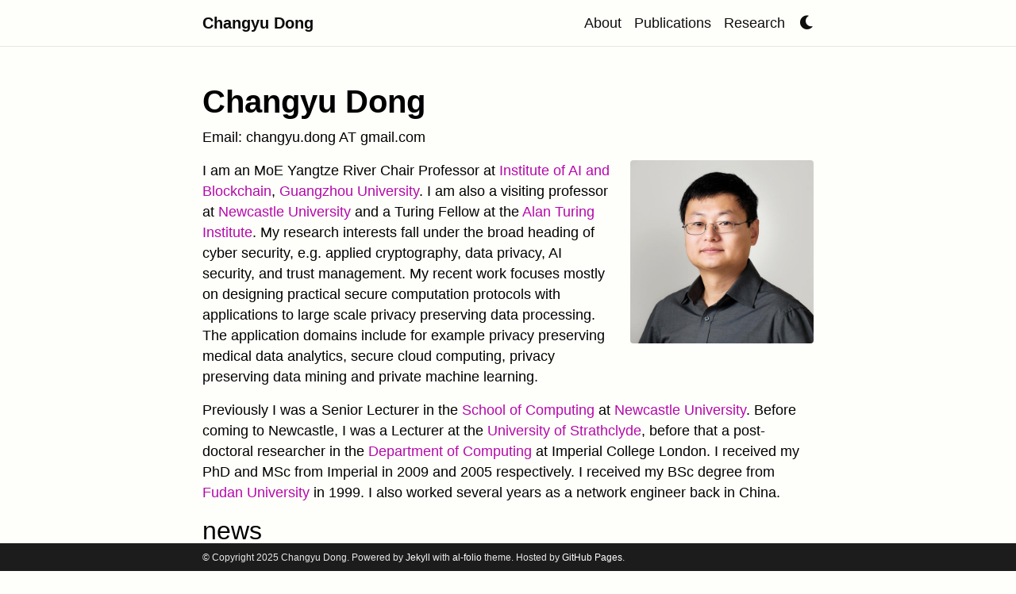

--- FILE ---
content_type: text/html; charset=utf-8
request_url: https://changyudong.site/
body_size: 3426
content:
<!DOCTYPE html>
<html lang="en">

  <!-- Head -->
  <head>    <!-- Metadata, OpenGraph and Schema.org -->
    

    <!-- Standard metadata -->
    <meta charset="utf-8">
    <meta name="viewport" content="width=device-width, initial-scale=1, shrink-to-fit=no">
    <meta http-equiv="X-UA-Compatible" content="IE=edge">
    <title>Changyu  Dong</title>
    <meta name="author" content="Changyu  Dong" />
    <meta name="description" content="Changyu Dong’s Homepage.
" />
    <meta name="keywords" content="Cryptography, Privacy Enhancing Technologies, PETS, Data Privacy, Privacy, Security, CyberSecurity, Cyber Security" />


    <!-- Bootstrap & MDB -->
    <link href="https://cdn.jsdelivr.net/npm/bootstrap@4.6.1/dist/css/bootstrap.min.css" rel="stylesheet" integrity="sha256-DF7Zhf293AJxJNTmh5zhoYYIMs2oXitRfBjY+9L//AY=" crossorigin="anonymous">
    <link rel="stylesheet" href="https://cdn.jsdelivr.net/npm/mdbootstrap@4.20.0/css/mdb.min.css" integrity="sha256-jpjYvU3G3N6nrrBwXJoVEYI/0zw8htfFnhT9ljN3JJw=" crossorigin="anonymous" />

    <!-- Fonts & Icons -->
    <link rel="stylesheet" href="https://cdn.jsdelivr.net/npm/@fortawesome/fontawesome-free@5.15.4/css/all.min.css" integrity="sha256-mUZM63G8m73Mcidfrv5E+Y61y7a12O5mW4ezU3bxqW4=" crossorigin="anonymous">
    <link rel="stylesheet" href="https://cdn.jsdelivr.net/npm/academicons@1.9.1/css/academicons.min.css" integrity="sha256-i1+4qU2G2860dGGIOJscdC30s9beBXjFfzjWLjBRsBg=" crossorigin="anonymous">
    <link rel="stylesheet" type="text/css" href="https://fonts.googleapis.com/css?family=Roboto:300,400,500,700|Roboto+Slab:100,300,400,500,700|Material+Icons">

    <!-- Code Syntax Highlighting -->
    <link rel="stylesheet" href="https://cdn.jsdelivr.net/gh/jwarby/jekyll-pygments-themes@master/github.css" media="none" id="highlight_theme_light" />

    <!-- Styles -->
    
    <link rel="shortcut icon" href="data:image/svg+xml,<svg xmlns=%22http://www.w3.org/2000/svg%22 viewBox=%220 0 100 100%22><text y=%22.9em%22 font-size=%2290%22>⚛️</text></svg>">
    
    <link rel="stylesheet" href="/assets/css/main.css">
    <link rel="canonical" href="http://localhost:4000/">
    
    <!-- Dark Mode -->
    
    <link rel="stylesheet" href="https://cdn.jsdelivr.net/gh/jwarby/jekyll-pygments-themes@master/native.css" media="none" id="highlight_theme_dark" />

    <script src="/assets/js/theme.js"></script>
    <script src="/assets/js/dark_mode.js"></script>
    

  </head>

  <!-- Body -->
  <body class="fixed-top-nav ">

    <!-- Header -->
    <header>

      <!-- Nav Bar -->
      <nav id="navbar" class="navbar navbar-light navbar-expand-sm fixed-top">
        <div class="container">
          <a class="navbar-brand title font-weight-lighter" href="http://localhost:4000/"><span class="font-weight-bold">Changyu</span>   <span class="font-weight-bold">Dong</span></a>
          <!-- Navbar Toggle -->
          <button class="navbar-toggler collapsed ml-auto" type="button" data-toggle="collapse" data-target="#navbarNav" aria-controls="navbarNav" aria-expanded="false" aria-label="Toggle navigation">
            <span class="sr-only">Toggle navigation</span>
            <span class="icon-bar top-bar"></span>
            <span class="icon-bar middle-bar"></span>
            <span class="icon-bar bottom-bar"></span>
          </button>

          <div class="collapse navbar-collapse text-right" id="navbarNav">
            <ul class="navbar-nav ml-auto flex-nowrap">

              <!-- About -->
              <li class="nav-item ">
                <a class="nav-link" href="/">About</a>
              </li>
              

              <!-- Other pages -->
              <li class="nav-item ">
                <a class="nav-link" href="/publications/">Publications</a>
              </li>
              <li class="nav-item ">
                <a class="nav-link" href="/research/">Research</a>
              </li>

              <!-- Toogle theme mode -->
              <div class="toggle-container">
                <a id="light-toggle">
                  <i class="fas fa-moon"></i>
                  <i class="fas fa-sun"></i>
                </a>
              </div>
            </ul>
          </div>
        </div>
      </nav>
    </header>


    <!-- Content -->
    <div class="container mt-5">
      <!-- about.html -->
      <div class="post">
        <header class="post-header">
          <h1 class="post-title">
           <span class="font-weight-bold">Changyu</span>  <span class="font-weight-bold">Dong</span>
          </h1>
          <p class="desc">Email: changyu.dong AT gmail.com</p>
        </header>

        <article>
          <div class="profile float-right">
<figure>

  <picture>
    <source media="(max-width: 480px)" srcset="/assets/img/photo-480.webp"></source>
    <source media="(max-width: 800px)" srcset="/assets/img/photo-800.webp"></source>
    <source media="(max-width: 1400px)" srcset="/assets/img/photo-1400.webp"></source>
    <!-- Fallback to the original file -->
    <img class="img-fluid z-dept-1 rounded" src="/assets/img/photo.jpg" alt="photo.jpg">

  </picture>

</figure>

            <div class="address">
              
            </div>
          </div>

          <div class="clearfix">
            <p>I am an MoE Yangtze River Chair Professor at <a href="http://iaib.gzhu.edu.cn/" target="_blank" rel="noopener noreferrer">Institute of AI and Blockchain</a>, <a href="http://www.gzhu.edu.cn" target="_blank" rel="noopener noreferrer">Guangzhou University</a>. I am also a visiting professor at <a href="https://www.ncl.ac.uk/" target="_blank" rel="noopener noreferrer">Newcastle University</a> and a Turing Fellow at the <a href="https://www.turing.ac.uk/" target="_blank" rel="noopener noreferrer">Alan Turing Institute</a>. My research interests fall under the broad heading of cyber security, e.g. applied cryptography, data privacy, AI security, and trust management. My recent work focuses mostly on designing practical secure computation protocols with applications to large scale privacy preserving data processing. The application domains include for example privacy preserving medical data analytics, secure cloud computing, privacy preserving data mining and private machine learning.</p>

<p>Previously I was a Senior Lecturer in the <a href="https://www.ncl.ac.uk/computing/" target="_blank" rel="noopener noreferrer">School of Computing</a> at <a href="https://www.ncl.ac.uk/" target="_blank" rel="noopener noreferrer">Newcastle University</a>. Before coming to Newcastle, I was a Lecturer at the <a href="http://www.strath.ac.uk/science/computerinformationsciences/" target="_blank" rel="noopener noreferrer">University of Strathclyde</a>, before that a  post-doctoral researcher in the <a href="https://www.imperial.ac.uk/computing" target="_blank" rel="noopener noreferrer">Department of Computing</a> at Imperial College London. I received my PhD and MSc from Imperial in 2009 and 2005 respectively. I received my BSc degree from <a href="https://www.fudan.edu.cn/en/" target="_blank" rel="noopener noreferrer">Fudan University</a> in 1999. I also worked several years as a network engineer back in China.</p>

          </div>

          <!-- News -->          
          <div class="news">
            <h2>news</h2>
            <div class="table-responsive">
              <table class="table table-sm table-borderless"> 
                <tr>
                  <th scope="row">Jun 20, 2025</th>
                  <td>
                    <a href="../publications/index.html#tsmc">Paper</a> accepted by IEEE Transactions on Systems, Man, and Cybernetics: Systems
 
                  </td>
                </tr> 
                <tr>
                  <th scope="row">Jun 16, 2025</th>
                  <td>
                    <a href="../publications/index.html#tifs25b">Paper</a> accepted by IEEE TIFS
 
                  </td>
                </tr> 
                <tr>
                  <th scope="row">Jun 6, 2025</th>
                  <td>
                    <a href="../publications/index.html#usenix25b">Paper</a> accepted by Usenix Security 25
 
                  </td>
                </tr> 
                <tr>
                  <th scope="row">May 21, 2025</th>
                  <td>
                    Joined <a href="https://sp2026.ieee-security.org/" target="_blank" rel="noopener noreferrer">IEEE S&amp;P 26</a> PC, please submit your good work!
 
                  </td>
                </tr> 
                <tr>
                  <th scope="row">May 16, 2025</th>
                  <td>
                    <a href="../publications/index.html#tifs25a">Paper</a> accepted by IEEE TIFS
 
                  </td>
                </tr> 
              </table>
            </div> 
          </div>

          
        </article>

</div>

    </div>

    <!-- Footer -->    
    <footer class="fixed-bottom">
      <div class="container mt-0">
        © Copyright 2025 Changyu  Dong. Powered by <a href="https://jekyllrb.com/" target="_blank" rel="noopener noreferrer">Jekyll</a> with <a href="https://github.com/alshedivat/al-folio" target="_blank" rel="noopener noreferrer">al-folio</a> theme. Hosted by <a href="https://pages.github.com/" target="_blank" rel="noopener noreferrer">GitHub Pages</a>.

      </div>
    </footer>

    <!-- JavaScripts -->
    <!-- jQuery -->
  <script src="https://cdn.jsdelivr.net/npm/jquery@3.6.0/dist/jquery.min.js" integrity="sha256-/xUj+3OJU5yExlq6GSYGSHk7tPXikynS7ogEvDej/m4=" crossorigin="anonymous"></script>

    <!-- Bootsrap & MDB scripts -->
  <script src="https://cdn.jsdelivr.net/npm/@popperjs/core@2.11.2/dist/umd/popper.min.js" integrity="sha256-l/1pMF/+J4TThfgARS6KwWrk/egwuVvhRzfLAMQ6Ds4=" crossorigin="anonymous"></script>
  <script src="https://cdn.jsdelivr.net/npm/bootstrap@4.6.1/dist/js/bootstrap.min.js" integrity="sha256-SyTu6CwrfOhaznYZPoolVw2rxoY7lKYKQvqbtqN93HI=" crossorigin="anonymous"></script>
  <script src="https://cdn.jsdelivr.net/npm/mdbootstrap@4.20.0/js/mdb.min.js" integrity="sha256-NdbiivsvWt7VYCt6hYNT3h/th9vSTL4EDWeGs5SN3DA=" crossorigin="anonymous"></script>

    <!-- Masonry & imagesLoaded -->
  <script defer src="https://cdn.jsdelivr.net/npm/masonry-layout@4.2.2/dist/masonry.pkgd.min.js" integrity="sha256-Nn1q/fx0H7SNLZMQ5Hw5JLaTRZp0yILA/FRexe19VdI=" crossorigin="anonymous"></script>
  <script defer src="https://cdn.jsdelivr.net/npm/imagesloaded@4/imagesloaded.pkgd.min.js"></script>
  <script defer src="/assets/js/masonry.js" type="text/javascript"></script>
    
  <!-- Medium Zoom JS -->
  <script src="https://cdn.jsdelivr.net/npm/medium-zoom@1.0.6/dist/medium-zoom.min.js" integrity="sha256-EdPgYcPk/IIrw7FYeuJQexva49pVRZNmt3LculEr7zM=" crossorigin="anonymous"></script>
  <script src="/assets/js/zoom.js"></script><!-- Load Common JS -->
  <script src="/assets/js/common.js"></script>

    <!-- MathJax -->
  <script type="text/javascript">
    window.MathJax = {
      tex: {
        tags: 'ams'
      }
    };
  </script>
  <script defer type="text/javascript" id="MathJax-script" src="https://cdn.jsdelivr.net/npm/mathjax@3.2.0/es5/tex-mml-chtml.js"></script>
  <script defer src="https://polyfill.io/v3/polyfill.min.js?features=es6"></script>

    
  </body>
</html>

